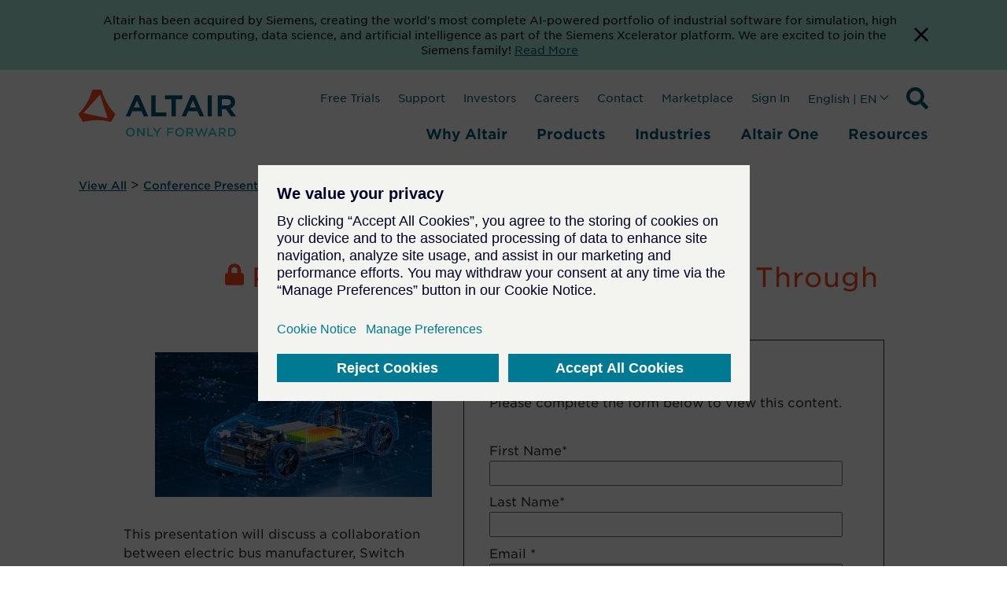

--- FILE ---
content_type: text/html; charset=utf-8
request_url: https://www.google.com/recaptcha/enterprise/anchor?ar=1&k=6LdGZJsoAAAAAIwMJHRwqiAHA6A_6ZP6bTYpbgSX&co=aHR0cHM6Ly9hbHRhaXIuY29tOjQ0Mw..&hl=en&v=PoyoqOPhxBO7pBk68S4YbpHZ&size=invisible&badge=inline&anchor-ms=20000&execute-ms=30000&cb=ihg54yla634h
body_size: 49077
content:
<!DOCTYPE HTML><html dir="ltr" lang="en"><head><meta http-equiv="Content-Type" content="text/html; charset=UTF-8">
<meta http-equiv="X-UA-Compatible" content="IE=edge">
<title>reCAPTCHA</title>
<style type="text/css">
/* cyrillic-ext */
@font-face {
  font-family: 'Roboto';
  font-style: normal;
  font-weight: 400;
  font-stretch: 100%;
  src: url(//fonts.gstatic.com/s/roboto/v48/KFO7CnqEu92Fr1ME7kSn66aGLdTylUAMa3GUBHMdazTgWw.woff2) format('woff2');
  unicode-range: U+0460-052F, U+1C80-1C8A, U+20B4, U+2DE0-2DFF, U+A640-A69F, U+FE2E-FE2F;
}
/* cyrillic */
@font-face {
  font-family: 'Roboto';
  font-style: normal;
  font-weight: 400;
  font-stretch: 100%;
  src: url(//fonts.gstatic.com/s/roboto/v48/KFO7CnqEu92Fr1ME7kSn66aGLdTylUAMa3iUBHMdazTgWw.woff2) format('woff2');
  unicode-range: U+0301, U+0400-045F, U+0490-0491, U+04B0-04B1, U+2116;
}
/* greek-ext */
@font-face {
  font-family: 'Roboto';
  font-style: normal;
  font-weight: 400;
  font-stretch: 100%;
  src: url(//fonts.gstatic.com/s/roboto/v48/KFO7CnqEu92Fr1ME7kSn66aGLdTylUAMa3CUBHMdazTgWw.woff2) format('woff2');
  unicode-range: U+1F00-1FFF;
}
/* greek */
@font-face {
  font-family: 'Roboto';
  font-style: normal;
  font-weight: 400;
  font-stretch: 100%;
  src: url(//fonts.gstatic.com/s/roboto/v48/KFO7CnqEu92Fr1ME7kSn66aGLdTylUAMa3-UBHMdazTgWw.woff2) format('woff2');
  unicode-range: U+0370-0377, U+037A-037F, U+0384-038A, U+038C, U+038E-03A1, U+03A3-03FF;
}
/* math */
@font-face {
  font-family: 'Roboto';
  font-style: normal;
  font-weight: 400;
  font-stretch: 100%;
  src: url(//fonts.gstatic.com/s/roboto/v48/KFO7CnqEu92Fr1ME7kSn66aGLdTylUAMawCUBHMdazTgWw.woff2) format('woff2');
  unicode-range: U+0302-0303, U+0305, U+0307-0308, U+0310, U+0312, U+0315, U+031A, U+0326-0327, U+032C, U+032F-0330, U+0332-0333, U+0338, U+033A, U+0346, U+034D, U+0391-03A1, U+03A3-03A9, U+03B1-03C9, U+03D1, U+03D5-03D6, U+03F0-03F1, U+03F4-03F5, U+2016-2017, U+2034-2038, U+203C, U+2040, U+2043, U+2047, U+2050, U+2057, U+205F, U+2070-2071, U+2074-208E, U+2090-209C, U+20D0-20DC, U+20E1, U+20E5-20EF, U+2100-2112, U+2114-2115, U+2117-2121, U+2123-214F, U+2190, U+2192, U+2194-21AE, U+21B0-21E5, U+21F1-21F2, U+21F4-2211, U+2213-2214, U+2216-22FF, U+2308-230B, U+2310, U+2319, U+231C-2321, U+2336-237A, U+237C, U+2395, U+239B-23B7, U+23D0, U+23DC-23E1, U+2474-2475, U+25AF, U+25B3, U+25B7, U+25BD, U+25C1, U+25CA, U+25CC, U+25FB, U+266D-266F, U+27C0-27FF, U+2900-2AFF, U+2B0E-2B11, U+2B30-2B4C, U+2BFE, U+3030, U+FF5B, U+FF5D, U+1D400-1D7FF, U+1EE00-1EEFF;
}
/* symbols */
@font-face {
  font-family: 'Roboto';
  font-style: normal;
  font-weight: 400;
  font-stretch: 100%;
  src: url(//fonts.gstatic.com/s/roboto/v48/KFO7CnqEu92Fr1ME7kSn66aGLdTylUAMaxKUBHMdazTgWw.woff2) format('woff2');
  unicode-range: U+0001-000C, U+000E-001F, U+007F-009F, U+20DD-20E0, U+20E2-20E4, U+2150-218F, U+2190, U+2192, U+2194-2199, U+21AF, U+21E6-21F0, U+21F3, U+2218-2219, U+2299, U+22C4-22C6, U+2300-243F, U+2440-244A, U+2460-24FF, U+25A0-27BF, U+2800-28FF, U+2921-2922, U+2981, U+29BF, U+29EB, U+2B00-2BFF, U+4DC0-4DFF, U+FFF9-FFFB, U+10140-1018E, U+10190-1019C, U+101A0, U+101D0-101FD, U+102E0-102FB, U+10E60-10E7E, U+1D2C0-1D2D3, U+1D2E0-1D37F, U+1F000-1F0FF, U+1F100-1F1AD, U+1F1E6-1F1FF, U+1F30D-1F30F, U+1F315, U+1F31C, U+1F31E, U+1F320-1F32C, U+1F336, U+1F378, U+1F37D, U+1F382, U+1F393-1F39F, U+1F3A7-1F3A8, U+1F3AC-1F3AF, U+1F3C2, U+1F3C4-1F3C6, U+1F3CA-1F3CE, U+1F3D4-1F3E0, U+1F3ED, U+1F3F1-1F3F3, U+1F3F5-1F3F7, U+1F408, U+1F415, U+1F41F, U+1F426, U+1F43F, U+1F441-1F442, U+1F444, U+1F446-1F449, U+1F44C-1F44E, U+1F453, U+1F46A, U+1F47D, U+1F4A3, U+1F4B0, U+1F4B3, U+1F4B9, U+1F4BB, U+1F4BF, U+1F4C8-1F4CB, U+1F4D6, U+1F4DA, U+1F4DF, U+1F4E3-1F4E6, U+1F4EA-1F4ED, U+1F4F7, U+1F4F9-1F4FB, U+1F4FD-1F4FE, U+1F503, U+1F507-1F50B, U+1F50D, U+1F512-1F513, U+1F53E-1F54A, U+1F54F-1F5FA, U+1F610, U+1F650-1F67F, U+1F687, U+1F68D, U+1F691, U+1F694, U+1F698, U+1F6AD, U+1F6B2, U+1F6B9-1F6BA, U+1F6BC, U+1F6C6-1F6CF, U+1F6D3-1F6D7, U+1F6E0-1F6EA, U+1F6F0-1F6F3, U+1F6F7-1F6FC, U+1F700-1F7FF, U+1F800-1F80B, U+1F810-1F847, U+1F850-1F859, U+1F860-1F887, U+1F890-1F8AD, U+1F8B0-1F8BB, U+1F8C0-1F8C1, U+1F900-1F90B, U+1F93B, U+1F946, U+1F984, U+1F996, U+1F9E9, U+1FA00-1FA6F, U+1FA70-1FA7C, U+1FA80-1FA89, U+1FA8F-1FAC6, U+1FACE-1FADC, U+1FADF-1FAE9, U+1FAF0-1FAF8, U+1FB00-1FBFF;
}
/* vietnamese */
@font-face {
  font-family: 'Roboto';
  font-style: normal;
  font-weight: 400;
  font-stretch: 100%;
  src: url(//fonts.gstatic.com/s/roboto/v48/KFO7CnqEu92Fr1ME7kSn66aGLdTylUAMa3OUBHMdazTgWw.woff2) format('woff2');
  unicode-range: U+0102-0103, U+0110-0111, U+0128-0129, U+0168-0169, U+01A0-01A1, U+01AF-01B0, U+0300-0301, U+0303-0304, U+0308-0309, U+0323, U+0329, U+1EA0-1EF9, U+20AB;
}
/* latin-ext */
@font-face {
  font-family: 'Roboto';
  font-style: normal;
  font-weight: 400;
  font-stretch: 100%;
  src: url(//fonts.gstatic.com/s/roboto/v48/KFO7CnqEu92Fr1ME7kSn66aGLdTylUAMa3KUBHMdazTgWw.woff2) format('woff2');
  unicode-range: U+0100-02BA, U+02BD-02C5, U+02C7-02CC, U+02CE-02D7, U+02DD-02FF, U+0304, U+0308, U+0329, U+1D00-1DBF, U+1E00-1E9F, U+1EF2-1EFF, U+2020, U+20A0-20AB, U+20AD-20C0, U+2113, U+2C60-2C7F, U+A720-A7FF;
}
/* latin */
@font-face {
  font-family: 'Roboto';
  font-style: normal;
  font-weight: 400;
  font-stretch: 100%;
  src: url(//fonts.gstatic.com/s/roboto/v48/KFO7CnqEu92Fr1ME7kSn66aGLdTylUAMa3yUBHMdazQ.woff2) format('woff2');
  unicode-range: U+0000-00FF, U+0131, U+0152-0153, U+02BB-02BC, U+02C6, U+02DA, U+02DC, U+0304, U+0308, U+0329, U+2000-206F, U+20AC, U+2122, U+2191, U+2193, U+2212, U+2215, U+FEFF, U+FFFD;
}
/* cyrillic-ext */
@font-face {
  font-family: 'Roboto';
  font-style: normal;
  font-weight: 500;
  font-stretch: 100%;
  src: url(//fonts.gstatic.com/s/roboto/v48/KFO7CnqEu92Fr1ME7kSn66aGLdTylUAMa3GUBHMdazTgWw.woff2) format('woff2');
  unicode-range: U+0460-052F, U+1C80-1C8A, U+20B4, U+2DE0-2DFF, U+A640-A69F, U+FE2E-FE2F;
}
/* cyrillic */
@font-face {
  font-family: 'Roboto';
  font-style: normal;
  font-weight: 500;
  font-stretch: 100%;
  src: url(//fonts.gstatic.com/s/roboto/v48/KFO7CnqEu92Fr1ME7kSn66aGLdTylUAMa3iUBHMdazTgWw.woff2) format('woff2');
  unicode-range: U+0301, U+0400-045F, U+0490-0491, U+04B0-04B1, U+2116;
}
/* greek-ext */
@font-face {
  font-family: 'Roboto';
  font-style: normal;
  font-weight: 500;
  font-stretch: 100%;
  src: url(//fonts.gstatic.com/s/roboto/v48/KFO7CnqEu92Fr1ME7kSn66aGLdTylUAMa3CUBHMdazTgWw.woff2) format('woff2');
  unicode-range: U+1F00-1FFF;
}
/* greek */
@font-face {
  font-family: 'Roboto';
  font-style: normal;
  font-weight: 500;
  font-stretch: 100%;
  src: url(//fonts.gstatic.com/s/roboto/v48/KFO7CnqEu92Fr1ME7kSn66aGLdTylUAMa3-UBHMdazTgWw.woff2) format('woff2');
  unicode-range: U+0370-0377, U+037A-037F, U+0384-038A, U+038C, U+038E-03A1, U+03A3-03FF;
}
/* math */
@font-face {
  font-family: 'Roboto';
  font-style: normal;
  font-weight: 500;
  font-stretch: 100%;
  src: url(//fonts.gstatic.com/s/roboto/v48/KFO7CnqEu92Fr1ME7kSn66aGLdTylUAMawCUBHMdazTgWw.woff2) format('woff2');
  unicode-range: U+0302-0303, U+0305, U+0307-0308, U+0310, U+0312, U+0315, U+031A, U+0326-0327, U+032C, U+032F-0330, U+0332-0333, U+0338, U+033A, U+0346, U+034D, U+0391-03A1, U+03A3-03A9, U+03B1-03C9, U+03D1, U+03D5-03D6, U+03F0-03F1, U+03F4-03F5, U+2016-2017, U+2034-2038, U+203C, U+2040, U+2043, U+2047, U+2050, U+2057, U+205F, U+2070-2071, U+2074-208E, U+2090-209C, U+20D0-20DC, U+20E1, U+20E5-20EF, U+2100-2112, U+2114-2115, U+2117-2121, U+2123-214F, U+2190, U+2192, U+2194-21AE, U+21B0-21E5, U+21F1-21F2, U+21F4-2211, U+2213-2214, U+2216-22FF, U+2308-230B, U+2310, U+2319, U+231C-2321, U+2336-237A, U+237C, U+2395, U+239B-23B7, U+23D0, U+23DC-23E1, U+2474-2475, U+25AF, U+25B3, U+25B7, U+25BD, U+25C1, U+25CA, U+25CC, U+25FB, U+266D-266F, U+27C0-27FF, U+2900-2AFF, U+2B0E-2B11, U+2B30-2B4C, U+2BFE, U+3030, U+FF5B, U+FF5D, U+1D400-1D7FF, U+1EE00-1EEFF;
}
/* symbols */
@font-face {
  font-family: 'Roboto';
  font-style: normal;
  font-weight: 500;
  font-stretch: 100%;
  src: url(//fonts.gstatic.com/s/roboto/v48/KFO7CnqEu92Fr1ME7kSn66aGLdTylUAMaxKUBHMdazTgWw.woff2) format('woff2');
  unicode-range: U+0001-000C, U+000E-001F, U+007F-009F, U+20DD-20E0, U+20E2-20E4, U+2150-218F, U+2190, U+2192, U+2194-2199, U+21AF, U+21E6-21F0, U+21F3, U+2218-2219, U+2299, U+22C4-22C6, U+2300-243F, U+2440-244A, U+2460-24FF, U+25A0-27BF, U+2800-28FF, U+2921-2922, U+2981, U+29BF, U+29EB, U+2B00-2BFF, U+4DC0-4DFF, U+FFF9-FFFB, U+10140-1018E, U+10190-1019C, U+101A0, U+101D0-101FD, U+102E0-102FB, U+10E60-10E7E, U+1D2C0-1D2D3, U+1D2E0-1D37F, U+1F000-1F0FF, U+1F100-1F1AD, U+1F1E6-1F1FF, U+1F30D-1F30F, U+1F315, U+1F31C, U+1F31E, U+1F320-1F32C, U+1F336, U+1F378, U+1F37D, U+1F382, U+1F393-1F39F, U+1F3A7-1F3A8, U+1F3AC-1F3AF, U+1F3C2, U+1F3C4-1F3C6, U+1F3CA-1F3CE, U+1F3D4-1F3E0, U+1F3ED, U+1F3F1-1F3F3, U+1F3F5-1F3F7, U+1F408, U+1F415, U+1F41F, U+1F426, U+1F43F, U+1F441-1F442, U+1F444, U+1F446-1F449, U+1F44C-1F44E, U+1F453, U+1F46A, U+1F47D, U+1F4A3, U+1F4B0, U+1F4B3, U+1F4B9, U+1F4BB, U+1F4BF, U+1F4C8-1F4CB, U+1F4D6, U+1F4DA, U+1F4DF, U+1F4E3-1F4E6, U+1F4EA-1F4ED, U+1F4F7, U+1F4F9-1F4FB, U+1F4FD-1F4FE, U+1F503, U+1F507-1F50B, U+1F50D, U+1F512-1F513, U+1F53E-1F54A, U+1F54F-1F5FA, U+1F610, U+1F650-1F67F, U+1F687, U+1F68D, U+1F691, U+1F694, U+1F698, U+1F6AD, U+1F6B2, U+1F6B9-1F6BA, U+1F6BC, U+1F6C6-1F6CF, U+1F6D3-1F6D7, U+1F6E0-1F6EA, U+1F6F0-1F6F3, U+1F6F7-1F6FC, U+1F700-1F7FF, U+1F800-1F80B, U+1F810-1F847, U+1F850-1F859, U+1F860-1F887, U+1F890-1F8AD, U+1F8B0-1F8BB, U+1F8C0-1F8C1, U+1F900-1F90B, U+1F93B, U+1F946, U+1F984, U+1F996, U+1F9E9, U+1FA00-1FA6F, U+1FA70-1FA7C, U+1FA80-1FA89, U+1FA8F-1FAC6, U+1FACE-1FADC, U+1FADF-1FAE9, U+1FAF0-1FAF8, U+1FB00-1FBFF;
}
/* vietnamese */
@font-face {
  font-family: 'Roboto';
  font-style: normal;
  font-weight: 500;
  font-stretch: 100%;
  src: url(//fonts.gstatic.com/s/roboto/v48/KFO7CnqEu92Fr1ME7kSn66aGLdTylUAMa3OUBHMdazTgWw.woff2) format('woff2');
  unicode-range: U+0102-0103, U+0110-0111, U+0128-0129, U+0168-0169, U+01A0-01A1, U+01AF-01B0, U+0300-0301, U+0303-0304, U+0308-0309, U+0323, U+0329, U+1EA0-1EF9, U+20AB;
}
/* latin-ext */
@font-face {
  font-family: 'Roboto';
  font-style: normal;
  font-weight: 500;
  font-stretch: 100%;
  src: url(//fonts.gstatic.com/s/roboto/v48/KFO7CnqEu92Fr1ME7kSn66aGLdTylUAMa3KUBHMdazTgWw.woff2) format('woff2');
  unicode-range: U+0100-02BA, U+02BD-02C5, U+02C7-02CC, U+02CE-02D7, U+02DD-02FF, U+0304, U+0308, U+0329, U+1D00-1DBF, U+1E00-1E9F, U+1EF2-1EFF, U+2020, U+20A0-20AB, U+20AD-20C0, U+2113, U+2C60-2C7F, U+A720-A7FF;
}
/* latin */
@font-face {
  font-family: 'Roboto';
  font-style: normal;
  font-weight: 500;
  font-stretch: 100%;
  src: url(//fonts.gstatic.com/s/roboto/v48/KFO7CnqEu92Fr1ME7kSn66aGLdTylUAMa3yUBHMdazQ.woff2) format('woff2');
  unicode-range: U+0000-00FF, U+0131, U+0152-0153, U+02BB-02BC, U+02C6, U+02DA, U+02DC, U+0304, U+0308, U+0329, U+2000-206F, U+20AC, U+2122, U+2191, U+2193, U+2212, U+2215, U+FEFF, U+FFFD;
}
/* cyrillic-ext */
@font-face {
  font-family: 'Roboto';
  font-style: normal;
  font-weight: 900;
  font-stretch: 100%;
  src: url(//fonts.gstatic.com/s/roboto/v48/KFO7CnqEu92Fr1ME7kSn66aGLdTylUAMa3GUBHMdazTgWw.woff2) format('woff2');
  unicode-range: U+0460-052F, U+1C80-1C8A, U+20B4, U+2DE0-2DFF, U+A640-A69F, U+FE2E-FE2F;
}
/* cyrillic */
@font-face {
  font-family: 'Roboto';
  font-style: normal;
  font-weight: 900;
  font-stretch: 100%;
  src: url(//fonts.gstatic.com/s/roboto/v48/KFO7CnqEu92Fr1ME7kSn66aGLdTylUAMa3iUBHMdazTgWw.woff2) format('woff2');
  unicode-range: U+0301, U+0400-045F, U+0490-0491, U+04B0-04B1, U+2116;
}
/* greek-ext */
@font-face {
  font-family: 'Roboto';
  font-style: normal;
  font-weight: 900;
  font-stretch: 100%;
  src: url(//fonts.gstatic.com/s/roboto/v48/KFO7CnqEu92Fr1ME7kSn66aGLdTylUAMa3CUBHMdazTgWw.woff2) format('woff2');
  unicode-range: U+1F00-1FFF;
}
/* greek */
@font-face {
  font-family: 'Roboto';
  font-style: normal;
  font-weight: 900;
  font-stretch: 100%;
  src: url(//fonts.gstatic.com/s/roboto/v48/KFO7CnqEu92Fr1ME7kSn66aGLdTylUAMa3-UBHMdazTgWw.woff2) format('woff2');
  unicode-range: U+0370-0377, U+037A-037F, U+0384-038A, U+038C, U+038E-03A1, U+03A3-03FF;
}
/* math */
@font-face {
  font-family: 'Roboto';
  font-style: normal;
  font-weight: 900;
  font-stretch: 100%;
  src: url(//fonts.gstatic.com/s/roboto/v48/KFO7CnqEu92Fr1ME7kSn66aGLdTylUAMawCUBHMdazTgWw.woff2) format('woff2');
  unicode-range: U+0302-0303, U+0305, U+0307-0308, U+0310, U+0312, U+0315, U+031A, U+0326-0327, U+032C, U+032F-0330, U+0332-0333, U+0338, U+033A, U+0346, U+034D, U+0391-03A1, U+03A3-03A9, U+03B1-03C9, U+03D1, U+03D5-03D6, U+03F0-03F1, U+03F4-03F5, U+2016-2017, U+2034-2038, U+203C, U+2040, U+2043, U+2047, U+2050, U+2057, U+205F, U+2070-2071, U+2074-208E, U+2090-209C, U+20D0-20DC, U+20E1, U+20E5-20EF, U+2100-2112, U+2114-2115, U+2117-2121, U+2123-214F, U+2190, U+2192, U+2194-21AE, U+21B0-21E5, U+21F1-21F2, U+21F4-2211, U+2213-2214, U+2216-22FF, U+2308-230B, U+2310, U+2319, U+231C-2321, U+2336-237A, U+237C, U+2395, U+239B-23B7, U+23D0, U+23DC-23E1, U+2474-2475, U+25AF, U+25B3, U+25B7, U+25BD, U+25C1, U+25CA, U+25CC, U+25FB, U+266D-266F, U+27C0-27FF, U+2900-2AFF, U+2B0E-2B11, U+2B30-2B4C, U+2BFE, U+3030, U+FF5B, U+FF5D, U+1D400-1D7FF, U+1EE00-1EEFF;
}
/* symbols */
@font-face {
  font-family: 'Roboto';
  font-style: normal;
  font-weight: 900;
  font-stretch: 100%;
  src: url(//fonts.gstatic.com/s/roboto/v48/KFO7CnqEu92Fr1ME7kSn66aGLdTylUAMaxKUBHMdazTgWw.woff2) format('woff2');
  unicode-range: U+0001-000C, U+000E-001F, U+007F-009F, U+20DD-20E0, U+20E2-20E4, U+2150-218F, U+2190, U+2192, U+2194-2199, U+21AF, U+21E6-21F0, U+21F3, U+2218-2219, U+2299, U+22C4-22C6, U+2300-243F, U+2440-244A, U+2460-24FF, U+25A0-27BF, U+2800-28FF, U+2921-2922, U+2981, U+29BF, U+29EB, U+2B00-2BFF, U+4DC0-4DFF, U+FFF9-FFFB, U+10140-1018E, U+10190-1019C, U+101A0, U+101D0-101FD, U+102E0-102FB, U+10E60-10E7E, U+1D2C0-1D2D3, U+1D2E0-1D37F, U+1F000-1F0FF, U+1F100-1F1AD, U+1F1E6-1F1FF, U+1F30D-1F30F, U+1F315, U+1F31C, U+1F31E, U+1F320-1F32C, U+1F336, U+1F378, U+1F37D, U+1F382, U+1F393-1F39F, U+1F3A7-1F3A8, U+1F3AC-1F3AF, U+1F3C2, U+1F3C4-1F3C6, U+1F3CA-1F3CE, U+1F3D4-1F3E0, U+1F3ED, U+1F3F1-1F3F3, U+1F3F5-1F3F7, U+1F408, U+1F415, U+1F41F, U+1F426, U+1F43F, U+1F441-1F442, U+1F444, U+1F446-1F449, U+1F44C-1F44E, U+1F453, U+1F46A, U+1F47D, U+1F4A3, U+1F4B0, U+1F4B3, U+1F4B9, U+1F4BB, U+1F4BF, U+1F4C8-1F4CB, U+1F4D6, U+1F4DA, U+1F4DF, U+1F4E3-1F4E6, U+1F4EA-1F4ED, U+1F4F7, U+1F4F9-1F4FB, U+1F4FD-1F4FE, U+1F503, U+1F507-1F50B, U+1F50D, U+1F512-1F513, U+1F53E-1F54A, U+1F54F-1F5FA, U+1F610, U+1F650-1F67F, U+1F687, U+1F68D, U+1F691, U+1F694, U+1F698, U+1F6AD, U+1F6B2, U+1F6B9-1F6BA, U+1F6BC, U+1F6C6-1F6CF, U+1F6D3-1F6D7, U+1F6E0-1F6EA, U+1F6F0-1F6F3, U+1F6F7-1F6FC, U+1F700-1F7FF, U+1F800-1F80B, U+1F810-1F847, U+1F850-1F859, U+1F860-1F887, U+1F890-1F8AD, U+1F8B0-1F8BB, U+1F8C0-1F8C1, U+1F900-1F90B, U+1F93B, U+1F946, U+1F984, U+1F996, U+1F9E9, U+1FA00-1FA6F, U+1FA70-1FA7C, U+1FA80-1FA89, U+1FA8F-1FAC6, U+1FACE-1FADC, U+1FADF-1FAE9, U+1FAF0-1FAF8, U+1FB00-1FBFF;
}
/* vietnamese */
@font-face {
  font-family: 'Roboto';
  font-style: normal;
  font-weight: 900;
  font-stretch: 100%;
  src: url(//fonts.gstatic.com/s/roboto/v48/KFO7CnqEu92Fr1ME7kSn66aGLdTylUAMa3OUBHMdazTgWw.woff2) format('woff2');
  unicode-range: U+0102-0103, U+0110-0111, U+0128-0129, U+0168-0169, U+01A0-01A1, U+01AF-01B0, U+0300-0301, U+0303-0304, U+0308-0309, U+0323, U+0329, U+1EA0-1EF9, U+20AB;
}
/* latin-ext */
@font-face {
  font-family: 'Roboto';
  font-style: normal;
  font-weight: 900;
  font-stretch: 100%;
  src: url(//fonts.gstatic.com/s/roboto/v48/KFO7CnqEu92Fr1ME7kSn66aGLdTylUAMa3KUBHMdazTgWw.woff2) format('woff2');
  unicode-range: U+0100-02BA, U+02BD-02C5, U+02C7-02CC, U+02CE-02D7, U+02DD-02FF, U+0304, U+0308, U+0329, U+1D00-1DBF, U+1E00-1E9F, U+1EF2-1EFF, U+2020, U+20A0-20AB, U+20AD-20C0, U+2113, U+2C60-2C7F, U+A720-A7FF;
}
/* latin */
@font-face {
  font-family: 'Roboto';
  font-style: normal;
  font-weight: 900;
  font-stretch: 100%;
  src: url(//fonts.gstatic.com/s/roboto/v48/KFO7CnqEu92Fr1ME7kSn66aGLdTylUAMa3yUBHMdazQ.woff2) format('woff2');
  unicode-range: U+0000-00FF, U+0131, U+0152-0153, U+02BB-02BC, U+02C6, U+02DA, U+02DC, U+0304, U+0308, U+0329, U+2000-206F, U+20AC, U+2122, U+2191, U+2193, U+2212, U+2215, U+FEFF, U+FFFD;
}

</style>
<link rel="stylesheet" type="text/css" href="https://www.gstatic.com/recaptcha/releases/PoyoqOPhxBO7pBk68S4YbpHZ/styles__ltr.css">
<script nonce="Jgmb-wCPks-Dqpsr3MUE6A" type="text/javascript">window['__recaptcha_api'] = 'https://www.google.com/recaptcha/enterprise/';</script>
<script type="text/javascript" src="https://www.gstatic.com/recaptcha/releases/PoyoqOPhxBO7pBk68S4YbpHZ/recaptcha__en.js" nonce="Jgmb-wCPks-Dqpsr3MUE6A">
      
    </script></head>
<body><div id="rc-anchor-alert" class="rc-anchor-alert">This reCAPTCHA is for testing purposes only. Please report to the site admin if you are seeing this.</div>
<input type="hidden" id="recaptcha-token" value="[base64]">
<script type="text/javascript" nonce="Jgmb-wCPks-Dqpsr3MUE6A">
      recaptcha.anchor.Main.init("[\x22ainput\x22,[\x22bgdata\x22,\x22\x22,\[base64]/[base64]/MjU1Ong/[base64]/[base64]/[base64]/[base64]/[base64]/[base64]/[base64]/[base64]/[base64]/[base64]/[base64]/[base64]/[base64]/[base64]/[base64]\\u003d\x22,\[base64]\\u003d\\u003d\x22,\[base64]/[base64]/QxjCs8KawrZtOcOBw5vDkQPDg8OcwoTDgWtKV8OYwoItEcKowrbCoGR5MFHDo0YGw7nDgMKZw6k7RDzCrg9mw7fCsFkZKE3DknlncMOswrlrK8OicyRRw6/CqsKmw5nDk8O4w7fDgGLDicOBwonCglLDn8Ocw63CnsK1w5VyCDfDjsKew6HDhcO8Ig80PETDj8ONw5gab8OkWMOUw6hFXsKjw4NswpfCpcOnw5/Di8KMwonCjUPDnT3Cp2fDqMOmXcKzfsOyesOIwq3Dg8OHEHvCtk1awoc6wpwhw7TCg8KXwpxnwqDCoXklbnQrwocvw4LDjT/Cpk9BwqvCoAtIEULDnkhywrTCuQ/Di8O1T1BiA8O1w6fClcKjw7I8GsKaw6bCsw/CoSvDnF4nw7ZcaUIqw417wrALw74tCsK+YC/[base64]/ZVvCtH0ew58Hw5/DscO8JGzDgcOvYEbDoMKRwrzCsMOtw4DCs8KdXMOyAkfDn8K1JcKjwoAwRgHDmcOSwr8+dsKMwofDhRY3RMO+dMKOwq/CssKbMTHCs8K6JMKew7HDngbCpAfDv8OtAx4WwpnDnMOPaBMFw59lwowNDsOKwpdYLMKBwrnDvSvCiTQ9AcKKw4TCvT9Hw5zCsD9rw61bw7A8w4gzNlLDniHCgUrDv8Oze8O5NMKWw5/Cm8KXwq8qwofDpcKCCcOZw4pPw4dcRw8LLD8AwoHCjcKkEhnDscK1fcKwB8KNL2/Ct8OkwpzDt2AVZT3DgMK2ZcOMwoMbaC7DpU5LwoHDtxLCrGHDlsO2X8OQQmLDoSPCtzPDocOfw4bCpMOzwp7DpBg3wpLDoMK9D8Kdw6R/ZsKWTcKdw6IZKsK9woxIUsKqw4jCuWwiNR7CgsOGSQl/[base64]/[base64]/[base64]/DiWXDpUvDicOBwr3Dvm7CkcKJw6nDhcKlV3BlG8Kjwr/CkcOSZkvDtE7ClcKud3TCkcK/fMOZwpXDhVXDqMOew5PCljd4w6khw7XCosO3wpvCk0dtJirDqlDDjcK4BMKhGjNvESYNaMKTwqdbwp/Cp1cyw6V+wrJ2GEZRw7soNiXCkk7DijZbwpttw6HCuMKvc8KVHSQxwpzCi8OmNi5Dw7ciw5h6XTrDmcOmw7c/acOCwq3DpRF1McOIwpLDulRQwqUzUcOPRyjCj3LCnsOVw7ldw7/[base64]/aQltwoQnwqc7w5TDvS5xwpAawrLCr8OUQMKxw6PCikHCgMKoPxgoTMKIw4rDmnkZZBHDkX7DvSNtwpfDhsODRRLDuT07DMOvwoLDnmTDtcOnwrN/wotuLnwOKyB3w5bCjcKrwo5eOEzDkBnDtsOEw6zDkAvDnMOxIwjDo8KcF8Kgc8KTwozCpAzCv8Kxw6fCly3Dh8ONw6XDjMOfwrBvw4QoQsOdQDfCp8K9wqTClm7ClMOdw6HDoAUwIsO9w5TDmRHCj1TDjsKoEW/DgRrDlMO9GnPChQUIAsOEwo7Dg1cBVC7DsMK5wr44DQoyw4DCiB/DkGEsU1dewpLDtBtnaFhvCSXCvFhSw6LDowjCnzHDhsKhwobDnygjwqxIasO+w47Dp8KWwrzDm0EAw7Rdw5bCmcKhHGoDwrvDsMOpw53CpD/[base64]/wq5GZ8Khwo7DoMOmKAfCpwUcwq/[base64]/[base64]/EDp/[base64]/O8OoX8Otw5bDu8OLw6bDr8OWwrhbQ2TCmiR5dUIZw4UlF8OGw54RwqsRwqfDosKRMcOfAi7DhXLDhBLDv8Kre2JNw5bChMO1CE7DkGNHwq3Ch8Klw7DDrlgQwrYjJW3CpcOvwqhdwqFCwpc7wq/CszrDrsOMXR/Dn3YGRDPDjMO9w6TChsKBNXh/w5jDjsOewr1mw6oWw41YCgjDvlbDg8KBwrnDk8ODw7Uuw7jCv1rCqhdgw73CscKjbGt/[base64]/DihkNwoY9w4jClF8EwpLCnMKHwqzDsUvCgHbDqxrCukkWw5/CsEhVG8KDXRvDpsOBLsKpw7PCgxsGe8KdZVjCg0bDoCIew6ozwr3CiXjChVjDsQTDnRN/bsK3McKdEMK/[base64]/CvMOaw6PDmz3DjsKXKCXDtMK6w7zCi8OJw4XDo8Kowq06wooLwrVLPw9cw4cWwrsOwrvCpyjCrn9ELip1wrjDszJ9wrXDosOUw7rDgCgeG8K4w6MOw4DCuMOSdsO7EibCkSDCtkjCijklw75OwqDCpSp+ScORW8KdZ8Kjw7pdE3BpEkDDs8OFcDlwwq3CjQfCoz/CtMO4ecOBw4oQwoVBwrAFw5DCvSPChFlJZRkXX3XCgw/Dmx7DvRp1HsOXwohBw4zDvmfCpsKxwpDDhsKveGLCmMKmwqQOwqfCh8KOw6w4ZcKpA8OFworCvMKtwo9Nw61CesOqwqzDncO5JMKewqxuHMK/w4hqTxvCsinDocOWM8O8eMOqw6/DjSRYAcOXScOvw749w5Z+wrFXw7BjL8OkQW3CnkdAw4MfQ0p8DVzCmcKcwocjWsOBw6TDvMOzw4pCBxpYNcOBw6NFw5x7BAQbcU/Cl8KZA1HDq8Oiw7k0Cy/Dq8Kywq7CoWvDoATDj8KdW2nDtjMzNVHDtMOkwonCk8K2VMOaDB96wpR7w4TCnsODwrDDjDFOJkw/WE5Nw4dsw5E6w4omB8KCwoA4w6V3wp7ClMKALMKAUGw8eTPCjcO4w5kIU8OQw7kDHcKywodcWsKGLsOFLMO/JsKEw7nDpDDDjsOOUVlrPMOUw7hGw7zCgRFcHMKuw6VJZATCnSt6Jx5NGgDDrcKjwr/CkHXCqsOGw7MXwppfwpMCd8KMwrcEw5xEw6/DmGUFPcOvwr1Hw6ciwpbDsX9tHSXCl8KpWHAlw6zDssKLwo7CqmrCtsKFLEZeJgkLw7t+wpjDnkzCim06w69cV2jDmsKwS8O0IMKGwqbDqsOKwobCvg7Ch0UXw4TCmcKOwot7OsKuLkbDtMOwc0/Dkwl8w4xowpcuHy3Cu3R9w77Cq8KvwqE3w7kJwqXCsnZOScKJw4EhwoVZwqIbeDXCr13DtCViw5TChsKpw6LDvkAPwpNFGQXDhzPDhsKKLcO+wprCgW7CpcOpw44mw6cDwrxXI2jDuFsjIMO/wosiaxLCpMK4wrUhw6oMP8OwVsO8DCF3woR2wr9Rw64Bw7pmw68Cw7HDlcK6E8OtA8OhwoJ6GcKgWMKhwpR4wqTCk8OJw7XDo3zDrsKFRAonXMKfwr3Dt8OZP8KWworCvR96w64vw6xXw5nDuGnDm8ODWsO1WcOjVsONA8OnKMO5w6XCtE7Du8KTwp3Ci0fCrkHCpj/Chw3DiMOOwpBBB8OhNcKWK8KBw5Zfw6JDwpgvw6Npw50Ywps1G3t7D8KGwqsKw57CsQcJHyhdwrXCp0J+w4o1w4YbwrzClMOEw5HCgiB9wpVLJMK3JMO7TMKrZsKhSEHCrz1EdzBjwqrCv8K1RMOmLgPDr8KgGsOdw7RPw4TCnizCmsK6wq/ClgnDv8OJwr/DnFjDjWPCicOYw4bDksKdIcKEMcKFw6QtMcKTwoBWw4/CocKhdMKRwobDlWBiwqLDtQ8Ow4dywq3DlhY2wpXDlMOWw7R5JcK2dMOfXzLCtitoW38zJ8O3eMKYw6UFPknDiBHCkW7DiMOlwqfDpCEHwpvCqnTCuhvCrMKaEcOga8KtwrfDucKsWsKOw5/[base64]/[base64]/woBaI8KMw5RVeFfDqcKOcsOaw4B2woEcTcKAwrXCvMO2wrXCmMOqf0FJYUBpw7ULW3nDoG04w6jDgH5tVGXDhcKBMRQ+GFXDvcOcw706w7LDrUTDs2XDmTPCksKFdiMBMkl1cStdccKjw7FtFSAbDcO8YMOeNsOAw7UZAEY6c3RAwr/Cp8KfQwgrQzrDosKEw4gEw5vDhgBHw6MweBImX8K9wpA3N8KLIFpJwqbCpMKawqwLwqImw4wsJsO/w5nCg8OBCcO+e2V7wqLCosO7w6DDv0TDgFnDsMKodMO9bV0Hw4rCh8K1wq4EEWJ6wpLDtkzCjcO+bsO8w7tseE/DjSzCsj9UwpwIERRyw6RTw6fDmMKbE3PCllvCoMOHZxnChn/CvcOYwq9lwqHDqcO2N0zCtEo7Fh/DrcK2wp/CvsKJw4Bjc8K5OMK5wpo7XzZsIsORwoB9w7BpP1I2PzIEXcO7w7IZYjwxVGrDusOHHMOiwpfDtl/DpsKYYBnDrjXCqFkEL8Onw7BQw5bDvsKewpEow7NSw6htMWhiNkMMbwjCksKDNcKXUAFlBMO6wrliZMOZwok/YcORGH97wodDI8O/wqXCnMK1eilxwrJfw43DmUjDtMKmwp49DD7CuMOgw4nCty43AMKbwo7CjW/Dk8Kbwoo9wpFuZ1DCgMOhwo/[base64]/b1QTw79YRsKgwrTDmsOHax/Dj8KWw7ZaDVzCqVoZwo9kw4sbO8OEwqnCsHdJdMOLw4duwrXDjxzDjMO4C8KADsO1LlDDpEDCrcOVw7fCsAstbsOzw7TCrsO8NFfDh8OmwrchwqzDmsOoMMOXw6XCnMKHw7/[base64]/DgxDCicK1woVkwrsywoXDiVbCpjUXUFE/D8OSw6HCl8OOwqFNZmsZw5tcAA/Dm1wzXlM5wpBpw6cgAsKoHcKWAUPCtsKkScOjBsK/QlDDhV9BKBspwpEPwrNxFXg8fXdNw7rDsMO9acOOw6/DrMO1a8KlwprDizYnXsKfwqcAwqtxNWrCiFDCocKiwqjCtsKpwpjDgVt+w5bDnVoqw75gRzhgbsK5KMKvPsO6w5jClMK7wpLCnMKSGk4rwq5JIsOHwpPCl0gRU8OeBcOdWsO/wprCkMOZw47DsWQyf8KzK8O6Y2YXwpfCl8OkN8K6QMKcbXc+w7XCqDIHOwt1wpDClw3DrMKuworCgVXCs8OMOBvClsKiE8K2wp7Cj0p/Y8KbK8O7fMKlScOWw4bDhQjCocK/cmNRw6BtHcOFJHMYWcKoHsO/w4zDicKBw5TCgsOEBsKEezxBw6bCkMKrw5Nmwr3Dn1LDkcO9wrXChgrCpDrDgQ92w7/CuxZyw7vClE/DkCxjw7TDom3CmsKLXWHCnMKkwrBZe8OqIyQfQcKWw4w+wo7Dt8Oow5/DkjQ7bcKnw53Dp8Kvw79ew75wB8KXTVbCvHTDlsORwrnCvMKWwrBfwoLDjHnClA3CqMKOwoM6emMbbVfCoFjCvi/[base64]/DojQswrzCqWzDqcOZwqkkw7jCjWg5fg/DtXkbF13DiBc1w49dFDPCo8KNwoPCtDELw5xvw7jDg8ObwrPDtCDCrMOvw7kZwrjDvcK7f8K+KREswp4xHcK7dMKWQyZfcMK6w4zCrBfDhXRfw6tIacKvw7PDnMO6w4ASQcKtw7nCkkbCnFhEXEw/w4BmKkXCosKhwrtkKC5KVEAFwolkw7YaA8KEOC0fwpJow79gfQrDpcOZwrV0w5jDjGNvQsODRUdhWMOEwo7DpcOGAcKiA8Oxb8KAw7dRMSpWw5wQBDLCmBHCm8Oiw6sXwr9vwq4JIVHDtMK8dgk1wp/DlMKGwp4vwpbDicKWw7Jic1EmwohBw5TCg8KsKcOUwqNbMsOtw6xEesO2w6dyIRHClUbCvH7CrsKRVMKpw63DkTdIw4IWw447wpZiw7UGw7BowqIuwozCo0PCvDTCtEPCi1J1w4haR8Ogw4FiCgseFxQFwpB6wqwgwr/CoRBBYsKJacK6QcORw73Dm2JxK8OVwqDDvMKWw5fCjMKvw7HCp31CwrsTDRTCucKOw69hKcKUXDs0wpc2c8OzwrHCl2gXwp3DvjvDksKewqpKTRnCm8Kkw7gZGT/DssKWWcOBZMOWw445w6Y8LQvDrsOlJsOLJ8OrMHnDnFAxw6jCqsO7F2bCiWXCljVnw57CgyMxGMO8I8O3woDCln4OwrfDkWfDjWjDuj/Dq3TDomnDr8K5w4oAe8OPISXCshrDosO5ccOLDyPDk2PCsGPCry/ChsO4IC9uwrx5w7zCvsK8w67Dsz7ClMOVw43Dl8KhWCnCoA7DgMOtJcKyVMOMQMKgIMKOw67DrsOuw51fXnbCsSPDvMOYQsKQw7nCh8ORGAcoX8Ohw79ncAQ0wp1rHTLCq8OrI8KKwpQXcsKDw6wAw7/DqcK+w73DosOowrjCt8KqSmfCpD4CwonDjRrDqXjCgcK9WcORw55zAsKzw451U8Oew7ZsYFAMw5JvwoPDkMK7w43Dm8ObRB4Bf8OqwrjCtUXDiMO9XMKDwpjDlcOVw4vCtw7DlMOowrttA8OtW3snOsK5cGXDqwJlbcOiJsO/wphTYsOYwofCsUQ3Dmotw64Hwq/DicOvwq3CpcKYcSNHEcKGw4QVw5zDlWd6IcKwwp7CmsKgBiFkS8K/w61LwpPCssKqIVjDqRzCgcK8w58qw5DDh8KLcMK0JkXDnsOZHEPCu8Owwp3CnsKtwptqw5rCsMKEZ8OpZMKYclzDpcOpbMO3wroGdh5iw5PDnMKcBGIgN8O3w4s+wr/CncOyBMOwwrY1w7cnTHRWw4V5w5tnJRwdw44gwrLDgsKdwrrCp8OIJmPDrn7Dj8ONw6Mmwr5zwqIVw50Vw4JawrvDv8ObQMKXS8OILmI6wqrDocOAw4vCvMOgw6N6w6nCgsORdRcQKMKwG8ONPnMjwo/[base64]/DuMK2HwnClyoNIw7DgCbDqk3CkcKKfcKPakTDniVYbMKawp/DnMKew6RrSnBLwq4xXwzCvG5YwrFYw4JwwrnDrELDhcOXwqPDpF3DuylfwojDkcOncMOgDGDDpMKEw6Miwo7CqWg8e8KlN8KIwrwlw5odwr82IcK9ezcLwobDuMK7w6/CoEjDssK5w6V+w5Y8Q3AEwrpIG2VbTcKcwp/Dnw/CqcO1BsOxwol4wq7DmTlHwrPDgMKdwqNebcO0ScKowqE2w6vDp8KUK8KadAYsw4YGwr/CucORY8OBwrPDncO9wq7ClQ1bI8Kmw7xBXDxsw7zDrC3DtGHCpMK9Sm7CggjCq8O5FBtYXw4hf8Odw6RZwponCi/DjDV0w7XCsnl9wqrCi2rDt8O3KF9KwqJFL24Cw5ozWcKDTcOEw5FKCcKXOAbCtg1LEEHDocOyI8KKCVo9RivDi8OxEBvCuHzCuSbDhUgFw6LDqMOKe8O0wo7DncOEw4HDpWctw7LCjC7DpA7CgRh+w587w73Do8OfwpHDg8OGZcO/w5vDnsOkwrfDvlx7NknCu8KHTMO2woFgJElnw68SV0vDosO2wqjDmcOVa2PCnTnDl0vCmcOmwoMZTSnDlMOUw7xfw77CnGsOFcKOw6M8FBvDslxAw6/[base64]/Cj1nCucKHKcKoQi1hccK2w5JiRMOGJyFHbsOmMwbCsz4hwo12dsKIBGfCjynCi8KcPcOhw6LDulbDmivDuC1WMcO9w6LDmkBHbA3CgsOrFMO0w70Iw4VZw6bCgMKkCHkFL2B1K8KqfsOEAMOCTcOmX2xeUQ9Ewo9YJMKUXcOUdsKhwrnChMOiw4Eow7jCtTwfw5YUw7/CuMKsXcKkDWkHwoDCgjoMIUxGQwc/w4FYW8OOw4rCnRfDvkvDqwUjB8O9CcK3wrbDusKbUD7DpcK0YibDmsOvKcKUBhoBZMObw5XDkcOuw6bDv17CrMOOD8ONwrnDu8KdWsOfHcK4wrZqHUEzw6LCo2/CjsOrQ0bDk3fCqUYTw4fDjglIfcOYwprDtDrCujJNwpw0wqXCrxbCsjrDigXDicKqFMKuw6pDXMKjZXTDmsKBwpnDuk1VYMOwwp/CuC/CumgdZMOCbVzDuMK7SlDCsx7DjsKREcOEwpYiLwHCsWfCrBZ2wpfDmnXDp8K9wrUeLy5pXwJbdj0NM8K6w5cMV1PDpMKVw7jDs8OLw5fDtmvDlMKAw6HDpMOnw7MQQ3jDuGo2w4DDkMOJUMOpw7rDrR7CiEwzw6Yiw4lHVsOlwq/CvcOwWDVqAS/DjStww6nDv8Kgw50gaHrDjkAJw7RIaMKxwrfCoXY/w4VyasONwogewoErVH55wogSKxIBEQPCgcOqw5wUw6PCkFR9I8KlesOHwrJhBTjCqTwYw7YFR8OvwrxxMlnCjMO5wq88RysFw6jDgGwvVEwLwpo5W8OjDsKPLVZ9G8K/[base64]/fQ1IwrzDollaBcKRRMOMfsOJwrhURiDCmRVhRDgAwpbCtcKPwq9zEcK6cSUCAl0hR8O+DzgYJsKrZsOYUCQ+e8K7woHDv8O8wrnCscKzRy7Dr8KNwpzCkR0nw5R8w5vDugPClyfDgMOWw6HDu2gdfDUMwpd/CCnDilnCt2hmGHJqKcK0bsKHwqzCvHsjPjPCgcKMw6jDsinDnMK7w4HCjQB+wpAaJ8OEVCloQMO+ccOyw6fCqy/CknIrdHDCt8K6R35JCgZHw6XDsMKSCcKKw7Zbw7EDHi5gIcKfG8Kew6jDucOaK8KTw6xJw7LDn3nCuMOyw57DnHYtw5Ujw6LDgsKSI0IdOcOxfcK4U8OVw4wlw6kucBTDhXk6SMKswq0swpLDiyzCvRDDnQDCuMOJwq/Cl8OhIzsvdcOTw4LDhcOFw7HCp8OAAGPCnlfDsMOtUsK1w5xzwp3CusOYwpx4w4pPZR0Vw7TCtMOyNMOXw44dwrHCikrCtyXDo8K7wrbDiMO2QMK2wp8fwrfCs8O8wq5uwrrDpijCvy/DrGpLwrHCgG7DriNKScKhZsOLw4N1w7HDuMO1QsKeVV5UeMOwwrnDlMK+w47CqsOAw77CusKxHsKsfWLChULClsObworClcODw5fCosKpBcOfw7kJW3ZkdV3DpsKlPMOuwrQ2w5Y1w7rCmMK+w6UUwrjDqcKwV8OYw7BRw6h5N8KvTzjCiyrCnWJzw4/[base64]/[base64]/DqMO2CsOXwqTCvMKuwpNfXHA1w4DCrybDmcKBwqDCvMO4LcOMwobDrRQrw7HDsEgawoXDjlZww7NewoXDhHNrwoJmw6/Dk8Omdx3CtGLCuTXDtQgGw7bCiRXDjifCtlzCl8K/wpbCugMILMODwrvDt1RRwqzDuUbCvQHDtsOrOMK7ZCzCrsO3wrTCs3jDizpwwoZ9w6XDvsOqOcK8XMObW8ODwrJ4w59WwoN9woYGw5/DiVXCjcO6wojDisKkwofCgMOew5YRLDPDhCR6w45casOewpA4CsOZWC4LwopKw40pwqHDpVTCnxPDonzCp1swA11RccKrJQvCjsOmwqUiMcOVGMKRw6vCkmfCk8OTV8O1woMcwqYjOy8vw4tHwoUCMcORSsO2TVZHw5/DvsOwwqDDiMOPA8OQw4LDlMKgaMOnB2vDlCzDvRvCjXXDvsO/woTDssOTwpnDlyIdOwQYI8Kkw6DColZNwrEVPCrCoDjDv8OlwojCjx7DplHCt8KOw5zDvcKAw4jDqCYlUcO/dcK2BBTDjQXDuFLDh8OHWmnClgFJwoJqw5/CpcOsAVJdwoEtw6rCg0LDl1TDvk/[base64]/DicKXw6bDnMK5wogFw5LDkMOEY2Uvw7nCujnCscKmwqR7TcKawrrCrcKDBR7CtMKPFEzDmRsYwrrDuDhaw4FAwrc3w7ciwo7Dr8O9BMKvw4NOa1Qee8O+woZmw5YLZxFdAV3CiA3DtTN0wp/CnCdpJSAnw5JbwovDqMO8E8ONw6DCncKqFMOwbsOPwrk5w5rCg2BbwoZ6wpRnF8OKw5TClcOEYl/Cu8O/woZYJMOVwpPCoMKkI8OewoFkbRfDrUkhw5bCkh/DtMOyIMKaLB56wr/DnQgVwpZLSsKEMUvDqcKHw70Owo3CtcKSCsO8w7ADN8KcIsO3w6IRw4VXwr3CrsO+woIMw6TCtsKlwp7DgsKYAsOsw6sJSQtNV8K8T3jCuT/ChDnDiMKgV3sDwodBw58jw7PDkipjwq/CmMKGwrVnMsK6wqrDtjI0wptkZnvClSInw5BIMD96WDfDi3hHNWp3w4lvw4Vhw7nCh8Ofw4rCpX/DohIuw6TCgGVTCx/CmMOVRxMVw7F8eifClMOCwqLDpE3Dl8KGwqRcw7vDqcOnDsOUw6gTw5HDq8OkHsKzAsKRwpTDrhvCisOuIMKxw5ZNw70FYMO1woRewr0qw6HDrzLDn0TDiCx4TMKgSsK4CMKVw5cPQmMbKcKrSxfCti5CJcKhwr49OxwrwpHDoWzDs8KmYcOdwq/DkF/Dh8Okw7LCkmEvw5nCrWHDr8OiwqpBTsKfGsO2w63Cv0ReEcOBw4UDFcOHw6lPwoF/[base64]/w7jChcKCwptuOFzDr8KjDMODM8O4w6DCh8OXFEbDqDhxOsKGecO/wqfCjEIEcQwlG8OdecKjBsK5woVOwo/CksKXMwDDmsKJwoltw4wIw7jCoF4JwqQHe1g5w7rDjR4vB2RYwqPDt0pKY0XCocKla1zDt8Kpw5IKw7UWdcO3LGB3O8KSNWFRw5dkwoIMw6jDpMOAwrwXahZiw7AjasOAwpDDgXo/aUcTw6JJVG/DqcK4w5hPw64AwqfDhcKcw4EtwqxzwpLDhMKqw5/CkhbDmMKPSHI0CBk3w5RowrluA8OOw6fDjEJfEzrDo8Khw6hrwrMocsKSw6Uzc23DgQxXwpslwp/Cny/DvXs0w4fDhHDCnCfDucOdw6ojFBwBw7F6BsKhZ8Kkw5TChFrDoEnCkyvCjcOfw5fDnsKSc8OtE8ORw6tiwpYVPWQUOsOmScKEwpNIWHhaHG4/TMKbPVt6czTCgMK+wpgTwpQiJUnDo8KAXMO6F8KBw4bDrMKXVgxjw6rCnSV9wr9lLcKsfsKgwpvCplfCvcOCcsK/[base64]/DrlDCjxAXwo/Cp3JSwpbDpF9cwobDgk8dDUUoAmfDkcKRAg5xQcKLZikbwotScSMmQXYhEWQ+w5HDs8KPwr/[base64]/[base64]/Cn8OTwoNBSMK5fV54LHd9wq7Cv8OzB8OuwpLCnyFZFl3DhUddwopAw6LDlmdMd0tIwpHCuXgvMXNmU8O5EcKkw4wFw7XDsD7Dkl5bw6/Dpz0Hw6HCpj8LbcOmwrFaw4jDtcOAw5nCpMKHNMOxw5LDknkdw5dNw5FhJcKSN8KZwrw0RcOOwrwVwr8zYsOSw7wIBRnDuMOwwox9w7dhH8KgAsKLwr/[base64]/CqMOJw54hwo5gw4XCoXzCicKBwr7Crh3CosOGwpAIXcKNFS7DnsONIMOsXsKkwozCkC3CosKFM8K2Bkcww53DuMKbw4kHXsKQw4PCsxvDmMKQHsOdw5t0wq7CqcOfwqfCuBIfw4wWw5nDuMO9MsKVw73CusO9QcORKS5Ow6hcwotWwr7Dk2XCgsO/KRZIw6bDnsO5VCAJw5fCmcOkw4Q9wrDDgsOBw4rDoHd/fWDClwkXw6nDisOlPTvCtcOKQ8K4EsOlwpbDgBBwwpPCgEwpT1/DqMOCTE1pQxBbwq9/w5NnCsKJcsKzdCZbLQvDssKRVRYow5Few4BCKcOibXczwpHDowJPwrvCsGBWwp/CgcKSdit/X2U2JwU9wqjDs8OlwpwZwrrDhxXDnsKsIMKpM1LDksKgfcKewoTCtkfCrMOQEMK4Z0nCnBPDlsOfKyvCoQXDs8KhVMKrCmgvYGhaKG3CvsKKw5Uvw7YmPQxWw5XCqsK8w7PDgMKOw7XCjSkmB8OPBgfDmy1Mw4DCm8OjacODwqTDh1DDv8KNwoxSKcKhw63DhcO/Y2I8VMKQw4fClikaJ2hzw5bDgMK6wpcRcxXCtMKsw6vDiMKUwq7CrB0tw5lBw7rDszzDs8K/Yl8PCl4Yw6luO8Kww5laQW/DscK0wqrDnlwLEMKtOsKvw5ElwqJPKMKRU2rCnzUNXcOXw49Qwr82blpkwrc8b0nCrBDDlcK+w75LDsKJfF7DqcOGwpDCu0HClcKpw5rCgcOXacO+B1nDtcO8w6HCpBdaOz7DgjPCmRfDpMOlVGV2AsKcFsOLa3Y6IWx2w5p4OhbCr0xZP1F7esOefS3CvcOQwr/Do3cSFsOcFAHCnQvCg8KTfEV3wqZHDyTCq1o7w4jDuDXDr8OTBAfCicKewpkGPcKsNcO0Un3CiDIPwoPCmSjCo8Kmw4DDv8KlPhl6wp1Qw6gDKsKbKMKiwoXCuGNcw77DqTdMw5/DmF3CpVc7w40AZMOXUMKzwqwhCy7DlTZHC8KYADfCp8Kdw5UewpNBw7d+w5rDj8KUwpDCuljDmlJOAsOdfCJPYRHDvmBQwoXClgjCsMO9MzIPw6gSL2tfw5nCqMOILlHCnU1xcsOcMMK/[base64]/DjBxdwrXDlBrCsMKHw7DDiDpiR3J3KMOLwrpJE8KJwpzCq8KdwoXDjDM9w5ZVVH1vPcOvw6/CszURc8K8wrLCrHVmEU7CmT4IZsO+AcKMayHDisO8S8KCwpc+wrjCiDPCjy5yPBlhc3vDt8OWGE/Dg8KaJMKNb0dLKcOZw4JBXMOQw4cWw7/DmjvCrcKRT0XCngDCtXbDlMK3w4VXWcKNw7HDtcOhaMOuw4/DqcKTwrMawqPCpMOZMgppw5PCkkVFOh/[base64]/DqMKLw5PCl8OFw6s2w5t7ETvCpSATRMOBwrDCqnLDjcKbVcOgN8OSw5FCwrzDtznDvm4GZsKIScOoCWlVQcKQXcOCw4ERMMOdBSHDssKCwpDDmMKUV0/DmGM2EcKpG1HDs8Onw6kCwqt7HRJaTMKYGsOow4XCg8OgwrTDjsOUw73DkCXDr8K0w61sIz/[base64]/DvDQfw7MHH8KReWTDiAHCsVsWRMO/[base64]/wrEqw4YlCAEgZxBfwpMnJBdoGsOtUE/CmFIKNB54w5t7T8KFEXXDuH3DmU9WcTTDhsOBwpU9ZSnCqQ/DjW/CkMK8MsOOVMO3wrFJCsKGR8K8w7cgw6bDqiZiwrclEMOaw5rDvcKNWcOSVcOnZjbCgsKXWsKsw6thw5V6FUozTsK2wqPCimfDrmLDv0TDuMOnwq1/wrxSw53CmThpU21zw51RLQfCrBg8dwTCgzLCq2lPDx0ICg/Cn8OTDsO6W8K7w6jCszjDu8K5H8Ohw6JJSMOwQ1PCpcKROmR6LMOGDxbDtcO7RDrCgsK4w7XDjcONKsKJCcKvUnR3HA3Dt8KlDhzCmsK6w77ChMOwAjvCoQE2BMKNJmDCmMO0w681IcK6w4ZZJ8KqMsKjw7DDh8Kewq/CjcOxw5tOQ8KFwqg3Eiouwr/CqcOaJzd1dQ5MwpQ/wrpiU8KjVsKYw71EDcKbwqczw5d3wq7CsGcaw5E+w4cZHXYNwrDCgEVNRsORw6RNwoAzw4ZOZcO7w5HDlMKHw7IZVcOLCWDDpifDs8OfwqzDtHPCv1LDhcKrw4LCsRPCuiDDjlvDtsKuwq7CrsOpLcKlw6gnA8OAYcKDFMO8FsKtw4ASw7xFw43Di8K/wqNgDcOxw5DDtCFIT8Kzw6IgwqsMw5N7w55FYsKtVcOYKcO9fhIJZDVWYSXCqgXDh8OaMcODwrVLUCs1A8ODwp/Dlg/Ds2FnFcKgw63CvcOdwobDv8KabsOIw5PDrAHClMOnwqrDvEYnJMOIwqhqwpltwr9Lw6Yxwop1w55qGXQ+RsKgesOBw6QTWsO6w7rDpsODwrbDscKTEMOteALDicOBVSlwcsOhQiXCsMKhYsOINjxSMMOKL18DwprDtRknCcO8w7IGwqHCr8OLwqnDrMOsw6vCo0LCgV/Cq8OqLiAYGB0MwrfDihPDhR7DtCbCpsKxwoUcwroJwpNbGDcNdEHCjXITwoE0w4N6wojDkwzDjQ7Cq8OoCWNRw7rDmMOjw6bCmAPCssK4TMKVwodGwqFefTVrZcOow6zDg8ODwrnCi8KzGsOobRfDixNYwqXCssO3N8KqwohZwolFYcOww51yTlnCvcO8wo8fTcKCMx/CrMOKCiEucyZDQWDCsmlUGH3DncKiIV9zRsOhWsKrw77CpWrDv8OOw6sSw5PCmxPCgMKTPkbCtsOqdcK/Hn3DuUbDmHJhwqY0w5dhwpbCiUjDl8K9HFTCgsO0AmfDvirDtWEgw4/DpC8Zwpwxw4PCtG8KwrAMRMKqLMKMwqnDjhkjw7nDhsOjUcO5woNdw685wpzCijxQJFfCgUTCiMKBw57CiVLCu3wVQyIlT8KcwqtdwpPDrcKawrXDokzCqgcXw4gCecKhwojDpMKqw5nCty00wpkECsKQwqjDhMOodXo3wrsVNsOwVsKkw7IARw3DnXg/w57Cu8KkWVQhflfCk8K4T8O7w5LDlMKnFcK0w6sICcOLVDbDlVrDksKzYMO5w4DDhsKkwp1qZAE9w7pcURXDgsKxw4VfJiXDgBnCrsOnwqN5WyknwpPCox0GwpEidmvDusKWw47CvFVnw5tPwqfCuznDlwt/w4TDqTHDm8KWw50aUcKVw7nDh2DChkDDiMKmwpwhf0ABw7Ezwqo1V8OcAMKGwrLClFnCv1/CjcOcUTRKKMOyw67DvcKlw6HDh8KMeW0gTF3DkAPCscOgH1cKIMOwW8OwwoHDjMOIaMOEw40CY8KUwrpgGMOQw5/Drw9iw53DksKlScOzw5U8wpM+w7nCp8OSb8K9wpNOw4/DkMOdEV3DqF90w4bCt8OVRmXCtjjCucKmYsOAOSzDrsKPbsODLlUKwqIUEMKkaV8GwoY3WxQcwr4VwpBQVcKqBcORw5tYQkfDr1nCvwM8wr/DqcKpwqZtccKSw5PDkwPDvwnCj3ZGScKsw7rCpzzCpsOpOsKvEMK/w64dwrV/[base64]/CtToWw7YzwpNSw68dfsOvccKObsKlw5UzBcKVwqB6U8Kow6E/wqVywrADw5DCjcOEM8OGw6zCghUVw71Fw54BYVZUw7/[base64]/DtcK5wrzDkQlgNsKDecKSw4fDhFPDmsKkf8Kdw4DCj8KiEVxcwovCjHLDsRPCrVNiWcOiWEZpHcKaw5/CocK8b2fDuyDCiyfDtsOiw59Nw4o6fcOcwqnDq8OBw494wotpX8KWM0J+w7QmaGfDq8OufsOdw4LCuEQANgbDqivCscKfw4LClMKUw7PDtg8zw63DgW/CocORw5oIwozCvgd5dMKAHcKyw6bCh8OmIRLCtHpXw4TCmMONwqpYwp/DqXnDl8KNeigGHCo6cykSdcK6w4jCnnR4SsKmw7IeAMKqbmvCicOowqfCgcOHwphdHnAOD211ewpoWsOCw6Q8FiXCkMObT8OewqAWcnXCiwvCs3/Dn8KuwqjDu3dvfHILw5sjDRLDji1RwqwMO8Orw4jDtVHCvsOWw49wwrDCnMO0EcKCbBbCh8OUwonCmMOlfMKKwqDCl8Kjw41Uw6UWw6kywqTCqcO+w4cBw5fDtMKdw7XCpHgZRMOqcsKjY1XDhDQ/w7XCgycgw6DDqXRdwoUGwrvCgh7DjjsFAcKFw6l3a8OrXcKMDsObw6scw5bCqEnCusOXHRcZFQzCkl3CgT43wppuGMKwElh8MMKvwq/Cpz1twrhtw6TCuytLwqfCr3gTIQTCgMOOw58JY8KDwp3DmcO+wqwMCXfCszxOQmteAcOkCDBocx7DscOJDB0rP3BOwoDCgMOcwonCvMOATH4OE8KzwrE/[base64]/Dh8KYfhLDoCReOknDj8KRwprDo3XDssOdPTTDssONHFJkw6dpw6zDksK8cxPCh8OJKQ8rAsKiMxfCgznDksOkTD7DqWNpKsK7w7rDm8OmbMOiwpzCryB+w6BowqtKTi3CqsO4cMO2wr0NY2p4E2hBHMK+GHlyUi/DnQ9XBjB4wovCsQ3CusKQw4vDh8OJw5ENfzLCicKew69NTzzCkMO/[base64]/w5xHw6TDisKrQTzCnltdwrHCucOaw4MFZj/DicOaJMOIw5gzKMO4wr3ChMObw4bCqMOjGcOzwqTDhMKdQgcbVipNOHMqwoA9DTAxAVkEPsK4L8OuGnXCjcOnLjoiw5LDlgbCssKLFcOFBcOvwoLCn10HdTJyw7JCOcKqw7MKXsOFw5/DlhPCgAwjwqvDnEADwqxxJFMfw4DCocOrbDvCscKfSsOGS8KXLsKfw4XCriLDksOsLsOIEW7Cug/Ck8Oiw6zCiQ97a8OWwqJXAX5rXWPCsXIdLsKkw75+wrQFe2jCiT/Do3QVw4p4w7/DhsKQwoTCvsObfSR3wosxQMK2XEk5Lw/CrU5hdlUPwqhuPU9UVEo6TWNNGB8Yw7NMA2DCvcO4CsOqwqLDuTjDvMOmLsObfW0lwp/DvcKZTjUrwrtgYcK5wrLCsh3Dh8OXRSTDjcOKwqPDisOcw7cGwrbCvsOZXUoZw6/[base64]/DgWLDgcOuH2hswp4YwrZCw4hCw7fDuwBNw7I+MsO9w4wqwqTDvytbb8OywqLDhMOMKcOhdiFoW3oAfQTCiMOkaMObPcOYw5oDT8OABsONZ8KqD8KvwrrCpRHDq0N2SijCt8KYXR7Cm8Otwp3CqMOAQG7DpsO2aQZwc33Dh1J+wobCssKSa8O2C8OYw4LCtFzCiHIGw7/Dp8KrehHDrVokewvCnVwWFTxOWFLCskBpwrMuwqoWczt+wqxjMcKvScKrF8ORwq3CjcKnwqDCuELDgTVJw5t1w607CB7Cnk/CoVNyI8OkwrgEYFHCqsKIT8KWIMKNXcKcFsO7w6/DoGLCqxfDnmFoP8KIe8OcZ8OYw7QpFgltwqlHOBwRZMO7b20gPsOMI2Mfwq7CkzZaMQ5QEsOzwp06ZkPCvcO3IsOewrfDrjUmdMOpw7QZaMO3FhxWwrxiTSjDp8O4NMO7w7bDrlTDoDcrw4YueMOowonDmGVDY8KewrtCEMKXw45+w4vDjcKwTB/DksO8eH7CsXEpw5FuE8KLF8KmJcOrwrVpw6HCo3YIw51vw4Vdw4ATwpodeMKwGwJzw7pOw7tcB3TDkcOxwq3CqVBcw6htI8Kmw63Dm8OwfjdOwqvCsVjDlX/Dt8KxZEMywo3CozMuw7zCllgIa2rCrsOowq4Kw4jChsOxwqJ+woYdDsONw5PCn0/[base64]/DpCQvHcKKBC/[base64]/ZXxNwodzUcK8wplsw5nDqy1mw5VqQ8OpXTZBwofCt8OdVcO9wowuLiIvS8KFFXPCjB1bwp7DucO8O1DCnBnCgcO5K8KYcMKLecOGwofCr1AUw6E8wrXDuTTCssO/CsO0wrjDh8O3w5AqwrVdw5gbPTXCosKYEMKsN8O1ZVDDg3XDpsKwwovDl1MJwrF9w5rDu8OswoYmwq7Dq8OGe8O2VMO6A8OYa3/DkwBhwoTDgDh/fSvDpsONWEUHNsOaLcKuw40yaF3DqMKBIMO0YzHDs3vCiMK2w53Cpzhewrc9wodjw5vDujTCh8KeGRgjwqwUwoHDksKbwqzCqsK3wptYwpXDocKEw6bDnMKww6/DjiXCqydmKRhhwqXCmcOrw6ASCnQWWRTDqBUDN8Kfw4ojw7zDvsOdw7TCo8OSw5gcw4UvU8Okw4s6w4ZCBcOIwpzCgnXCvcOAw5fDpMOrScKNfsO/wptFBsOrV8OUAF3CisOhwrTDqifDrcKYwqs2w6LCusKVwqnDrCtSwq/CnsOfNMObG8OCDcKcQMOcw6tPw4TCn8OCw7DCjMOcw7XDmsO0ZcKJw44/w4teAMOOw7NrwrLClSZFZAk5w4Rzw7lpUxkqc8OOwoDDkMK7w47Dl3PDmV0pc8OBasOSSMOvw7jCiMOAdgTDvm91AjbDvcO3HMOxPUBffMOsB3TDtcOCQcKYwpbCt8OKE8K3w6jDu0bDizDDsmvCm8OTwo3DvMKkOXNJMyhuNzPDh8Oww4HCvsOXwr/DqcKPHcKVKQcxGzc1w488ccOdcRvDscKyw5p3w5HCnAMXwoPCpcOswqTCpATCjMO+w6HDq8Kuwrp0woc/[base64]/DhsOnwqvCvynDiTfDpMO2wrMeHsOvw5Mrw4/Cj0ptwqAIHzrDmGXDncKvwoklFXrCgBHDhMK8aWrDpEseCwAqwo0DVMKDwqfCnMK3asKIPGcFbQgXwqBiw4DDpcONLFBIXcKWw6NOw7daGDZXP0/CrMKKETxMfzzDiMK0w5nCgn/DvsOaJB5ZWy7DssOhIx/[base64]/Ci8O+wrzDgMOuwp0kIGvChnDChsOCU2fDo8Kiw4rDjDvCvRDCnMK/wohyJsOzYsKhw5rCghvDoBZ6wpjDo8K6Z8OIw7fDoMOyw6t+KsOTw5XDtcOvL8KOwr5xdcKoUibDjcKCw6vClDdYw53DhMKNImvDiXrDsMKFw6Q3w4wAbMKnw6hUQsKidw/CjsKDIDXCtzXCmQMQM8OfSmvCkHDCkzvDlnbCvynDkEYVRsOQE8Kaw53Cm8KOwp/ChljDnWXCmhPCnsKVw4JebwPCtGHCmhnCgMORE8Ocw4gkwp4XasK1SkNJwpJWAVJ4wofCpMOcWsK/JDLCuFvDssOjw7PCoApNw4DDqn/[base64]/Dk0LDnh87woA0bFHCk8Osw4/DtsKNwoYvNRUAw74zwr/[base64]/DvMOCPsOZc8OGPMKCcsKgQCnDsx/DoS/Dv13DmMO7bhfDrHbDvsO+w5Y0wqPCii94wpLCs8ORWcOfPVdrUw4ww5ZbEMKzwo3CkiJEAsKIwp0Iw6MMEiPDj30cRVw/QzPCiCpaRxPDmDfDhGx9w5nCl0N/w5fCl8K+VXlHwp/Cv8Ksw4Nlw7V5wr5Yd8O4wr7CgDTDmEXCgHRHw7bDv1DDj8K/wrI2wqIVRMOmw63Dj8OVw4Qww5wHw6nCgw3CmCIRGQ3Cp8KWwoLCvMODasOfw6HDsyXCm8KrS8OfA18fwpLDtcOFPlQdasKSWgQ1wrs7wqwYwpkSTcObE0zCjMKsw70Te8K+aS5nw5kIwpzCrTcXZ8OyK2fCocKPFn/CkcKKPAZXw68Ow6JDTcK/wqjDu8OaGMO5Lhojw5fCgMOsw50ra8KMwq4MwoLDnTBpAcO/TyLCk8OfcwHDnHHCqFvCocKSw6fCqcKuKwPCj8O7eD8bwogRLDpwwqI6SGXCmEDDijwzG8OOWcKGw77DrhjCq8Oow6/Cl33Do13Cr2jCv8Krwosyw6JEXl8de8OIwpDCtS7DvMOawqPCiGVYF0gGQBfDiFALw6XDsyQ9wrxrJwfCgcK1w7/DvsOWamHCqzfCnsOWFsOQbDgIwqTDk8OBwrLCuXAwGsOJKMOBw4bChWLCuGTDrG/CmGHCniNnFsKGM15dMjIywrJsX8ONw414Q8O8XRkWZ2TDgwbCisOgdQnCqxFBPMKyDk7DqsONCUnDqsORVsOGKR8rw4TDoMOjYAjCucOwVH7Dp0R/wrNnwrhLwrQAwoUhwrMcem7Dm1zDvcKJKQkXGDzCi8Kyw7MYJEbDt8OHTRjCkRnDhcKSMcKTPMKqIMOhw6RKw6HDn0rCiFbDlBshw6jChcKeSUZKw7dwIMOvQMOVw7BbA8OqNWtJRkthw5AzMifCnnfDocOGZxDDvMOnwq/[base64]/CrTZEwq/DnS3DicK8wrQkIMK6wr3CvSUnQX/Dpxw7MVLDgzhyw4nCrcKGwq1LVGgSPsOowpPDnMKQYMKqw6J5wqwpesO1wqEKfsKpC089Bm1Ewr3CosOfwrXDrcKhGjQUwoQTe8KGaSvCq2PCvMKTwpURVXw8wo1vw7RyD8O9Zw\\u003d\\u003d\x22],null,[\x22conf\x22,null,\x226LdGZJsoAAAAAIwMJHRwqiAHA6A_6ZP6bTYpbgSX\x22,0,null,null,null,1,[21,125,63,73,95,87,41,43,42,83,102,105,109,121],[1017145,333],0,null,null,null,null,0,null,0,null,700,1,null,0,\[base64]/76lBhmnigkZhAoZnOKMAhnM8xEZ\x22,0,0,null,null,1,null,0,0,null,null,null,0],\x22https://altair.com:443\x22,null,[3,1,3],null,null,null,1,3600,[\x22https://www.google.com/intl/en/policies/privacy/\x22,\x22https://www.google.com/intl/en/policies/terms/\x22],\x22TUQ0qTUJudIu3/01DPOkblnq+ukM1o6jGdyYe51BIEw\\u003d\x22,1,0,null,1,1769072006832,0,0,[235,244],null,[196,67,73,113,51],\x22RC-YyH8nEJOOKU2VQ\x22,null,null,null,null,null,\x220dAFcWeA7zWGsLRFNRD5KVfKkzHq2TOgSp6nS6SW2ZYIglS9S3P_XoTxJLNpAAVUjJYN6_-6OAb7QxFHRiL_fFCvZV4Qnm_tUWag\x22,1769154806881]");
    </script></body></html>